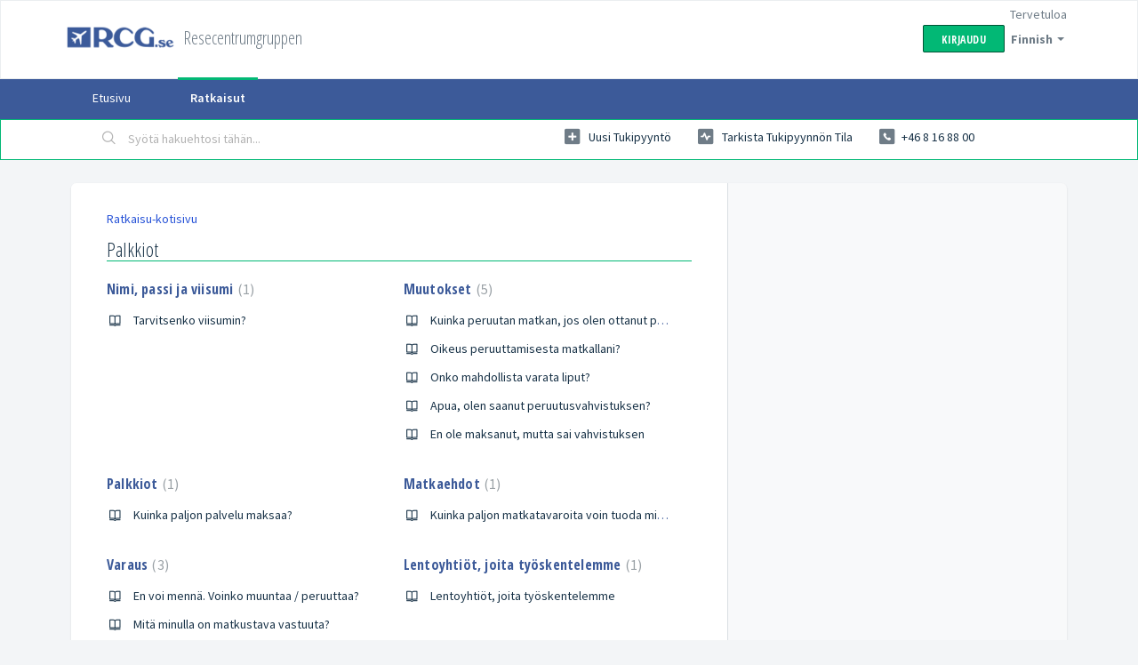

--- FILE ---
content_type: text/html; charset=utf-8
request_url: https://rcgoden.freshdesk.com/fi/support/solutions/14000071710
body_size: 6406
content:
<!DOCTYPE html>
       
        <!--[if lt IE 7]><html class="no-js ie6 dew-dsm-theme " lang="fi" dir="ltr" data-date-format="non_us"><![endif]-->       
        <!--[if IE 7]><html class="no-js ie7 dew-dsm-theme " lang="fi" dir="ltr" data-date-format="non_us"><![endif]-->       
        <!--[if IE 8]><html class="no-js ie8 dew-dsm-theme " lang="fi" dir="ltr" data-date-format="non_us"><![endif]-->       
        <!--[if IE 9]><html class="no-js ie9 dew-dsm-theme " lang="fi" dir="ltr" data-date-format="non_us"><![endif]-->       
        <!--[if IE 10]><html class="no-js ie10 dew-dsm-theme " lang="fi" dir="ltr" data-date-format="non_us"><![endif]-->       
        <!--[if (gt IE 10)|!(IE)]><!--><html class="no-js  dew-dsm-theme " lang="fi" dir="ltr" data-date-format="non_us"><!--<![endif]-->
	<head>
		
		<!-- Title for the page -->
<title> Palkkiot : Resecentrumgruppen </title>

<!-- Meta information -->

      <meta charset="utf-8" />
      <meta http-equiv="X-UA-Compatible" content="IE=edge,chrome=1" />
      <meta name="description" content= "" />
      <meta name="author" content= "" />
       <meta property="og:title" content="Palkkiot" />  <meta property="og:url" content="https://help.rcg.se/fi/support/solutions/14000071710" />  <meta property="og:image" content="https://s3.amazonaws.com/cdn.freshdesk.com/data/helpdesk/attachments/production/14000375463/logo/logo_166x62.png?X-Amz-Algorithm=AWS4-HMAC-SHA256&amp;amp;X-Amz-Credential=AKIAS6FNSMY2XLZULJPI%2F20260114%2Fus-east-1%2Fs3%2Faws4_request&amp;amp;X-Amz-Date=20260114T141136Z&amp;amp;X-Amz-Expires=604800&amp;amp;X-Amz-SignedHeaders=host&amp;amp;X-Amz-Signature=5047d8ac00137934668fd3879466c25a9ac04d3f9fc39a885430d1c35765ca94" />  <meta property="og:site_name" content="Resecentrumgruppen" />  <meta property="og:type" content="article" />  <meta name="twitter:title" content="Palkkiot" />  <meta name="twitter:url" content="https://help.rcg.se/fi/support/solutions/14000071710" />  <meta name="twitter:image" content="https://s3.amazonaws.com/cdn.freshdesk.com/data/helpdesk/attachments/production/14000375463/logo/logo_166x62.png?X-Amz-Algorithm=AWS4-HMAC-SHA256&amp;amp;X-Amz-Credential=AKIAS6FNSMY2XLZULJPI%2F20260114%2Fus-east-1%2Fs3%2Faws4_request&amp;amp;X-Amz-Date=20260114T141136Z&amp;amp;X-Amz-Expires=604800&amp;amp;X-Amz-SignedHeaders=host&amp;amp;X-Amz-Signature=5047d8ac00137934668fd3879466c25a9ac04d3f9fc39a885430d1c35765ca94" />  <meta name="twitter:card" content="summary" />  <link rel="canonical" href="https://help.rcg.se/fi/support/solutions/14000071710" />  <link rel='alternate' hreflang="da" href="https://help.rcg.se/da/support/solutions/14000071710"/>  <link rel='alternate' hreflang="en" href="https://help.rcg.se/en/support/solutions/14000071710"/>  <link rel='alternate' hreflang="fi" href="https://help.rcg.se/fi/support/solutions/14000071710"/>  <link rel='alternate' hreflang="nb-NO" href="https://help.rcg.se/nb-NO/support/solutions/14000071710"/>  <link rel='alternate' hreflang="sv-SE" href="https://help.rcg.se/sv-SE/support/solutions/14000071710"/> 

<!-- Responsive setting -->
<link rel="apple-touch-icon" href="https://s3.amazonaws.com/cdn.freshdesk.com/data/helpdesk/attachments/production/14000375474/fav_icon/tripcase%20logo.png" />
        <link rel="apple-touch-icon" sizes="72x72" href="https://s3.amazonaws.com/cdn.freshdesk.com/data/helpdesk/attachments/production/14000375474/fav_icon/tripcase%20logo.png" />
        <link rel="apple-touch-icon" sizes="114x114" href="https://s3.amazonaws.com/cdn.freshdesk.com/data/helpdesk/attachments/production/14000375474/fav_icon/tripcase%20logo.png" />
        <link rel="apple-touch-icon" sizes="144x144" href="https://s3.amazonaws.com/cdn.freshdesk.com/data/helpdesk/attachments/production/14000375474/fav_icon/tripcase%20logo.png" />
        <meta name="viewport" content="width=device-width, initial-scale=1.0, maximum-scale=5.0, user-scalable=yes" /> 
		
		<!-- Adding meta tag for CSRF token -->
		<meta name="csrf-param" content="authenticity_token" />
<meta name="csrf-token" content="KNzrJcnYr1yZq/zPsXUdf4eTLNaDzsUuFjio1ma2uUXBNR54RBNdfnYWy7Rd6IMZ4WQnqfQs0UFqkoOH8tLn0Q==" />
		<!-- End meta tag for CSRF token -->
		
		<!-- Fav icon for portal -->
		<link rel='shortcut icon' href='https://s3.amazonaws.com/cdn.freshdesk.com/data/helpdesk/attachments/production/14000375474/fav_icon/tripcase%20logo.png' />

		<!-- Base stylesheet -->
 
		<link rel="stylesheet" media="print" href="https://assets6.freshdesk.com/assets/cdn/portal_print-6e04b27f27ab27faab81f917d275d593fa892ce13150854024baaf983b3f4326.css" />
	  		<link rel="stylesheet" media="screen" href="https://assets7.freshdesk.com/assets/cdn/falcon_portal_utils-a58414d6bc8bc6ca4d78f5b3f76522e4970de435e68a5a2fedcda0db58f21600.css" />	

		
		<!-- Theme stylesheet -->

		<link href="/support/theme.css?v=4&amp;d=1665982744" media="screen" rel="stylesheet" type="text/css">

		<!-- Google font url if present -->
		<link href='https://fonts.googleapis.com/css?family=Source+Sans+Pro:regular,italic,600,700,700italic|Open+Sans+Condensed:300,300italic,700' rel='stylesheet' type='text/css' nonce='3ZeKwPoX/CSfLy6BUqCSRA=='>

		<!-- Including default portal based script framework at the top -->
		<script src="https://assets7.freshdesk.com/assets/cdn/portal_head_v2-d07ff5985065d4b2f2826fdbbaef7df41eb75e17b915635bf0413a6bc12fd7b7.js"></script>
		<!-- Including syntexhighlighter for portal -->
		<script src="https://assets4.freshdesk.com/assets/cdn/prism-841b9ba9ca7f9e1bc3cdfdd4583524f65913717a3ab77714a45dd2921531a402.js"></script>

		    <!-- Google tag (gtag.js) -->
	<script async src='https://www.googletagmanager.com/gtag/js?id=UA-57582254-7' nonce="3ZeKwPoX/CSfLy6BUqCSRA=="></script>
	<script nonce="3ZeKwPoX/CSfLy6BUqCSRA==">
	  window.dataLayer = window.dataLayer || [];
	  function gtag(){dataLayer.push(arguments);}
	  gtag('js', new Date());
	  gtag('config', 'UA-57582254-7');
	</script>


		<!-- Access portal settings information via javascript -->
		 <script type="text/javascript">     var portal = {"language":"sv-SE","name":"Resecentrumgruppen","contact_info":"","current_page_name":"solution_category","current_tab":"solutions","vault_service":{"url":"https://vault-service.freshworks.com/data","max_try":2,"product_name":"fd"},"current_account_id":361520,"preferences":{"bg_color":"#f3f5f7","header_color":"#ffffff","help_center_color":"#f3f5f7","footer_color":"#183247","tab_color":"#3c5a99","tab_hover_color":"#02b875","btn_background":"#f3f5f7","btn_primary_background":"#02b875","baseFont":"Source Sans Pro","textColor":"#3c5a99","headingsFont":"Open Sans Condensed","headingsColor":"#183247","linkColor":"#183247","linkColorHover":"#2753d7","inputFocusRingColor":"#02B875","nonResponsive":false},"image_placeholders":{"spacer":"https://assets4.freshdesk.com/assets/misc/spacer.gif","profile_thumb":"https://assets5.freshdesk.com/assets/misc/profile_blank_thumb-4a7b26415585aebbd79863bd5497100b1ea52bab8df8db7a1aecae4da879fd96.jpg","profile_medium":"https://assets10.freshdesk.com/assets/misc/profile_blank_medium-1dfbfbae68bb67de0258044a99f62e94144f1cc34efeea73e3fb85fe51bc1a2c.jpg"},"falcon_portal_theme":false};     var attachment_size = 20;     var blocked_extensions = "";     var allowed_extensions = "";     var store = { 
        ticket: {},
        portalLaunchParty: {} };    store.portalLaunchParty.ticketFragmentsEnabled = false;    store.pod = "us-east-1";    store.region = "US"; </script> 


			
	</head>
	<body>
            	
		
		
		
	<header class="banner">
		<div class="banner-wrapper page">
			<div class="banner-title">
				<a href="/fi/support/home"class='portal-logo'><span class="portal-img"><i></i>
                    <img src='https://s3.amazonaws.com/cdn.freshdesk.com/data/helpdesk/attachments/production/14000375463/logo/logo_166x62.png' alt="Logo"
                        onerror="default_image_error(this)" data-type="logo" />
                 </span></a>
				<h1 class="ellipsis heading">Resecentrumgruppen</h1>
			</div>
			<nav class="banner-nav">
				<div class="banner-language-selector pull-right" data-tabs="tabs"
                data-toggle='tooltip' data-placement="bottom" title=""><ul class="language-options" role="tablist"><li class="dropdown"><h5 class="dropdown-toggle" data-toggle="dropdown"><span>Finnish</span><span class="caret"></span></h5><ul class="dropdown-menu " role="menu" aria-labelledby="dropdownMenu"><li><a class="" tabindex="-1" href="/sv-SE/support/solutions/14000071710">Swedish</a></li><li><a class="" tabindex="-1" href="/da/support/solutions/14000071710">Danish</a></li><li><a class="" tabindex="-1" href="/en/support/solutions/14000071710">English</a></li><li><a class="active" tabindex="-1" href="/fi/support/solutions/14000071710"><span class='icon-dd-tick-dark'></span>Finnish </a></li><li><a class="" tabindex="-1" href="/nb-NO/support/solutions/14000071710">Norwegian</a></li></ul></li></ul></div> <div class="welcome">Tervetuloa <b></b> </div>  <b><a href="/fi/support/login"><b>Kirjaudu</b></a></b>
			</nav>
		</div>
	</header>
	<nav class="page-tabs">
		<div class="page no-padding no-header-tabs">
			
				<a data-toggle-dom="#header-tabs" href="#" data-animated="true" class="mobile-icon-nav-menu show-in-mobile"></a>
				<div class="nav-link" id="header-tabs">
					
						
							<a href="/fi/support/home" class="">Etusivu</a>
						
					
						
							<a href="/fi/support/solutions" class="active">Ratkaisut</a>
						
					
				</div>
			
		</div>
	</nav>

<!-- Search and page links for the page -->

	<section class="help-center-sc rounded-6">
		<div class="page no-padding">
		<div class="hc-search">
			<div class="hc-search-c">
				<form class="hc-search-form print--remove" autocomplete="off" action="/fi/support/search/solutions" id="hc-search-form" data-csrf-ignore="true">
	<div class="hc-search-input">
	<label for="support-search-input" class="hide">Syötä hakuehtosi tähän...</label>
		<input placeholder="Syötä hakuehtosi tähän..." type="text"
			name="term" class="special" value=""
            rel="page-search" data-max-matches="10" id="support-search-input">
	</div>
	<div class="hc-search-button">
		<button class="btn btn-primary" aria-label="Hae" type="submit" autocomplete="off">
			<i class="mobile-icon-search hide-tablet"></i>
			<span class="hide-in-mobile">
				Hae
			</span>
		</button>
	</div>
</form>
			</div>
		</div>
		<div class="hc-nav  nav-with-contact ">
			 <nav>   <div>
              <a href="/fi/support/tickets/new" class="mobile-icon-nav-newticket new-ticket ellipsis" title="Uusi tukipyyntö">
                <span> Uusi tukipyyntö </span>
              </a>
            </div>   <div>
              <a href="/fi/support/tickets" class="mobile-icon-nav-status check-status ellipsis" title="Tarkista tukipyynnön tila">
                <span>Tarkista tukipyynnön tila</span>
              </a>
            </div>   <div> <a href="tel:+46 8 16 88 00" class="mobile-icon-nav-contact contact-info ellipsis">
            <span dir='ltr'>+46 8 16 88 00</span>
           </a> </div>  </nav>
		</div>
		</div>
	</section>



<div class="page">
	
	
	<!-- Search and page links for the page -->
	

	<!-- Notification Messages -->
	 <div class="alert alert-with-close notice hide" id="noticeajax"></div> 

	
	<div class="c-wrapper">		
		<section class="main content rounded-6 min-height-on-desktop fc-solution-category" id="solutions-category-14000071710">
	<div class="breadcrumb">
		<a href="/fi/support/solutions">Ratkaisu-kotisivu</a>
	</div>
	<h2 class="heading">Palkkiot</h2>
	<div class="cs-g-c">
		
			
				<section class="cs-g article-list">
					<div class="list-lead">
						<a href="/fi/support/solutions/folders/14000113628" title="Nimi, passi ja viisumi"> Nimi, passi ja viisumi <span class='item-count'>1</span></a>
					</div>
					<ul>			<li class="article">
				<div class="ellipsis">
					<a href="/fi/support/solutions/articles/14000059126-tarvitsenko-viisumin-">Tarvitsenko viisumin?</a>
				</div>
			</li>
</ul>
				</section>
			
		
			
				<section class="cs-g article-list">
					<div class="list-lead">
						<a href="/fi/support/solutions/folders/14000113604" title="Muutokset"> Muutokset <span class='item-count'>5</span></a>
					</div>
					<ul>			<li class="article">
				<div class="ellipsis">
					<a href="/fi/support/solutions/articles/14000059067-kuinka-peruutan-matkan-jos-olen-ottanut-peruutussuojan-">Kuinka peruutan matkan, jos olen ottanut peruutussuojan?</a>
				</div>
			</li>
			<li class="article">
				<div class="ellipsis">
					<a href="/fi/support/solutions/articles/14000059068-oikeus-peruuttamisesta-matkallani-">Oikeus peruuttamisesta matkallani?</a>
				</div>
			</li>
			<li class="article">
				<div class="ellipsis">
					<a href="/fi/support/solutions/articles/14000059072-onko-mahdollista-varata-liput-">Onko mahdollista varata liput?</a>
				</div>
			</li>
			<li class="article">
				<div class="ellipsis">
					<a href="/fi/support/solutions/articles/14000059073-apua-olen-saanut-peruutusvahvistuksen-">Apua, olen saanut peruutusvahvistuksen?</a>
				</div>
			</li>
			<li class="article">
				<div class="ellipsis">
					<a href="/fi/support/solutions/articles/14000059075-en-ole-maksanut-mutta-sai-vahvistuksen">En ole maksanut, mutta sai vahvistuksen</a>
				</div>
			</li>
</ul>
				</section>
			
		
			
				<section class="cs-g article-list">
					<div class="list-lead">
						<a href="/fi/support/solutions/folders/14000113619" title="Palkkiot"> Palkkiot <span class='item-count'>1</span></a>
					</div>
					<ul>			<li class="article">
				<div class="ellipsis">
					<a href="/fi/support/solutions/articles/14000059084-kuinka-paljon-palvelu-maksaa-">Kuinka paljon palvelu maksaa?</a>
				</div>
			</li>
</ul>
				</section>
			
		
			
				<section class="cs-g article-list">
					<div class="list-lead">
						<a href="/fi/support/solutions/folders/14000113620" title="Matkaehdot"> Matkaehdot <span class='item-count'>1</span></a>
					</div>
					<ul>			<li class="article">
				<div class="ellipsis">
					<a href="/fi/support/solutions/articles/14000059085-kuinka-paljon-matkatavaroita-voin-tuoda-minut-">Kuinka paljon matkatavaroita voin tuoda minut?</a>
				</div>
			</li>
</ul>
				</section>
			
		
			
				<section class="cs-g article-list">
					<div class="list-lead">
						<a href="/fi/support/solutions/folders/14000113623" title="Varaus"> Varaus <span class='item-count'>3</span></a>
					</div>
					<ul>			<li class="article">
				<div class="ellipsis">
					<a href="/fi/support/solutions/articles/14000059106-en-voi-menn%C3%A4-voinko-muuntaa-peruuttaa-">En voi mennä. Voinko muuntaa / peruuttaa?</a>
				</div>
			</li>
			<li class="article">
				<div class="ellipsis">
					<a href="/fi/support/solutions/articles/14000059109-mit%C3%A4-minulla-on-matkustava-vastuuta-">Mitä minulla on matkustava vastuuta?</a>
				</div>
			</li>
			<li class="article">
				<div class="ellipsis">
					<a href="/fi/support/solutions/articles/14000059114-meill%C3%A4-on-vauvoja-kanssamme-ent%C3%A4-sitten-">Meillä on vauvoja kanssamme. Entä sitten?</a>
				</div>
			</li>
</ul>
				</section>
			
		
			
				<section class="cs-g article-list">
					<div class="list-lead">
						<a href="/fi/support/solutions/folders/14000113625" title="Lentoyhtiöt, joita työskentelemme"> Lentoyhtiöt, joita työskentelemme <span class='item-count'>1</span></a>
					</div>
					<ul>			<li class="article">
				<div class="ellipsis">
					<a href="/fi/support/solutions/articles/14000059115-lentoyhti%C3%B6t-joita-ty%C3%B6skentelemme">Lentoyhtiöt, joita työskentelemme</a>
				</div>
			</li>
</ul>
				</section>
			
		
	</div>
</section>
	</div>
	

	

</div>

	<footer class="footer rounded-6">
		<nav class="footer-links page no-padding">
			
					
						<a href="/fi/support/home" class="">Etusivu</a>
					
						<a href="/fi/support/solutions" class="active">Ratkaisut</a>
					
			
			
			
		</nav>
	</footer>
	




			<script src="https://assets3.freshdesk.com/assets/cdn/portal_bottom-0fe88ce7f44d512c644a48fda3390ae66247caeea647e04d017015099f25db87.js"></script>

		<script src="https://assets3.freshdesk.com/assets/cdn/redactor-642f8cbfacb4c2762350a557838bbfaadec878d0d24e9a0d8dfe90b2533f0e5d.js"></script> 
		<script src="https://assets5.freshdesk.com/assets/cdn/lang/fi-90c29025c48c928fde5a08ce3eb8bc6b465a48b4c9c96f8d2714a01a255574c4.js"></script>
		<!-- for i18n-js translations -->
  		<script src="https://assets4.freshdesk.com/assets/cdn/i18n/portal/fi-e1ff10f4aaaf9bfcb4a18d2862667bffb28b0b881a577e776ffef1855e825238.js"></script>
		<!-- Including default portal based script at the bottom -->
		<script nonce="3ZeKwPoX/CSfLy6BUqCSRA==">
//<![CDATA[
	
	jQuery(document).ready(function() {
					
		// Setting the locale for moment js
		moment.lang('fi');

		var validation_meassages = {"required":"Tämä on pakollinen kenttä.","remote":"Please fix this field.","email":"Please enter a valid email address.","url":"Please enter a valid URL.","date":"Please enter a valid date.","dateISO":"Please enter a valid date ( ISO ).","number":"Please enter a valid number.","digits":"Please enter only digits.","creditcard":"Please enter a valid credit card number.","equalTo":"Please enter the same value again.","two_decimal_place_warning":"Value cannot have more than 2 decimal digits","integration_no_match":"ei vastaavia tietoja...","select_atleast_one":"Valitse vähintään yksi vaihtoehto.","ember_method_name_reserved":"Tämä nimi on varattu eikä sitä voi käyttää. Valitse toinen nimi."}	

		jQuery.extend(jQuery.validator.messages, validation_meassages );


		jQuery(".call_duration").each(function () {
			var format,time;
			if (jQuery(this).data("time") === undefined) { return; }
			if(jQuery(this).hasClass('freshcaller')){ return; }
			time = jQuery(this).data("time");
			if (time>=3600) {
			 format = "hh:mm:ss";
			} else {
				format = "mm:ss";
			}
			jQuery(this).html(time.toTime(format));
		});
	});

	// Shortcuts variables
	var Shortcuts = {"global":{"help":"?","save":"mod+return","cancel":"esc","search":"/","status_dialog":"mod+alt+return","save_cuctomization":"mod+shift+s"},"app_nav":{"dashboard":"g d","tickets":"g t","social":"g e","solutions":"g s","forums":"g f","customers":"g c","reports":"g r","admin":"g a","ticket_new":"g n","compose_email":"g m"},"pagination":{"previous":"alt+left","next":"alt+right","alt_previous":"j","alt_next":"k"},"ticket_list":{"ticket_show":"return","select":"x","select_all":"shift+x","search_view":"v","show_description":"space","unwatch":"w","delete":"#","pickup":"@","spam":"!","close":"~","silent_close":"alt+shift+`","undo":"z","reply":"r","forward":"f","add_note":"n","scenario":"s"},"ticket_detail":{"toggle_watcher":"w","reply":"r","forward":"f","add_note":"n","close":"~","silent_close":"alt+shift+`","add_time":"m","spam":"!","delete":"#","show_activities_toggle":"}","properties":"p","expand":"]","undo":"z","select_watcher":"shift+w","go_to_next":["j","down"],"go_to_previous":["k","up"],"scenario":"s","pickup":"@","collaboration":"d"},"social_stream":{"search":"s","go_to_next":["j","down"],"go_to_previous":["k","up"],"open_stream":["space","return"],"close":"esc","reply":"r","retweet":"shift+r"},"portal_customizations":{"preview":"mod+shift+p"},"discussions":{"toggle_following":"w","add_follower":"shift+w","reply_topic":"r"}};
	
	// Date formats
	var DATE_FORMATS = {"non_us":{"moment_date_with_week":"ddd, D MMM, YYYY","datepicker":"d M, yy","datepicker_escaped":"d M yy","datepicker_full_date":"D, d M, yy","mediumDate":"d MMM, yyyy"},"us":{"moment_date_with_week":"ddd, MMM D, YYYY","datepicker":"M d, yy","datepicker_escaped":"M d yy","datepicker_full_date":"D, M d, yy","mediumDate":"MMM d, yyyy"}};

	var lang = { 
		loadingText: "Odota hetki...",
		viewAllTickets: "View all tickets"
	};


//]]>
</script> 

		

		
		<script type="text/javascript">
     		I18n.defaultLocale = "en";
     		I18n.locale = "fi";
		</script>
			
    	


		<!-- Include dynamic input field script for signup and profile pages (Mint theme) -->

	</body>
</html>
